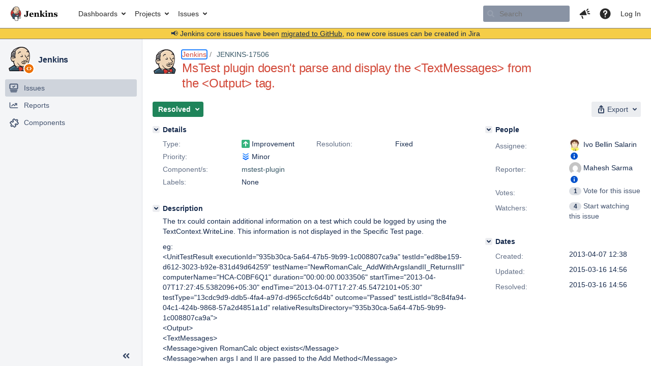

--- FILE ---
content_type: text/html;charset=UTF-8
request_url: https://issues.jenkins.io/browse/JENKINS-17506?page=com.atlassian.jira.plugin.system.issuetabpanels:comment-tabpanel
body_size: 8979
content:


<h2 style="display:none;">[JENKINS-17506] MsTest plugin doesn&#39;t parse and display the &lt;TextMessages&gt; from the &lt;Output&gt; tag.</h2>


    














    <div class="tabwrap aui-tabs horizontal-tabs aui-tabs-disabled">
        <script>resourcePhaseCheckpoint.interaction.then(() => require('wrm/require')('wrc!commentPins'));</script><script>resourcePhaseCheckpoint.interaction.then(() => require('wrm/require')('wrc!commentPinsDiscovery'));</script>

        <ul role="tablist" id="issue-tabs" class="tabs-menu" aria-label="Activity">
                                
            
            <li class="menu-item "
                role="presentation"
                id="all-tabpanel"
                data-id="all-tabpanel"
                data-key="com.atlassian.jira.plugin.system.issuetabpanels:all-tabpanel"
                data-label="All"
                data-href="/browse/JENKINS-17506?page=com.atlassian.jira.plugin.system.issuetabpanels:all-tabpanel"
            >
                                    <a role="tab" aria-selected="false" aria-controls="all-tabpanel-tabpanel" id="all-tabpanel-link" href="/browse/JENKINS-17506?page=com.atlassian.jira.plugin.system.issuetabpanels:all-tabpanel" tabindex="-1" class="ajax-activity-content">All</a>
                            </li>
                                
            
            <li class="menu-item  active-tab active "
                role="presentation"
                id="comment-tabpanel"
                data-id="comment-tabpanel"
                data-key="com.atlassian.jira.plugin.system.issuetabpanels:comment-tabpanel"
                data-label="Comments"
                data-href="/browse/JENKINS-17506?page=com.atlassian.jira.plugin.system.issuetabpanels:comment-tabpanel"
            >
                                    <a role="tab" aria-controls="comment-tabpanel-tabpanel" id="comment-tabpanel-link" aria-selected="true" tabindex="0">Comments</a>
                            </li>
                                
            
            <li class="menu-item "
                role="presentation"
                id="changehistory-tabpanel"
                data-id="changehistory-tabpanel"
                data-key="com.atlassian.jira.plugin.system.issuetabpanels:changehistory-tabpanel"
                data-label="History"
                data-href="/browse/JENKINS-17506?page=com.atlassian.jira.plugin.system.issuetabpanels:changehistory-tabpanel"
            >
                                    <a role="tab" aria-selected="false" aria-controls="changehistory-tabpanel-tabpanel" id="changehistory-tabpanel-link" href="/browse/JENKINS-17506?page=com.atlassian.jira.plugin.system.issuetabpanels:changehistory-tabpanel" tabindex="-1" class="ajax-activity-content">History</a>
                            </li>
                                
            
            <li class="menu-item "
                role="presentation"
                id="activity-stream-issue-tab"
                data-id="activity-stream-issue-tab"
                data-key="com.atlassian.streams.streams-jira-plugin:activity-stream-issue-tab"
                data-label="Activity"
                data-href="/browse/JENKINS-17506?page=com.atlassian.streams.streams-jira-plugin:activity-stream-issue-tab"
            >
                                    <a role="tab" aria-selected="false" aria-controls="activity-stream-issue-tab-tabpanel" id="activity-stream-issue-tab-link" href="/browse/JENKINS-17506?page=com.atlassian.streams.streams-jira-plugin:activity-stream-issue-tab" tabindex="-1" class="ajax-activity-content">Activity</a>
                            </li>
                </ul>

                    <div class="sortwrap">
                                    <button id="sort-button" class="issue-activity-sort-link aui-button aui-button-compact aui-button-subtle ajax-activity-content" data-tab-sort data-ajax="/browse/JENKINS-17506?actionOrder=desc" data-order="desc" title="Reverse sort direction">
                        <span class="activity-tab-sort-label">Oldest first</span>
                        <span class="aui-icon activity-tab-sort-up"></span>
                    </button>
                            </div>
                        <div class="tabs-pane active-pane"></div>
    </div>
                                <div class="issuePanelWrapper" id="comment-tabpanel-tabpanel" tabindex="0" role="tabpanel" aria-labelledby="comment-tabpanel-link">
            <div class="issuePanelProgress"></div>
            <div class="issuePanelContainer" id="issue_actions_container">
                <div class="issuePanelHeaderContainer" id="issue_actions_header_container">
                    




                </div>
                                                            



<div id="comment-223751" class="issue-data-block activity-comment twixi-block  expanded ">
    <div class="twixi-wrap verbose actionContainer">
        <div class="action-head">
            <h3>
                <button class="twixi icon-default aui-icon aui-icon-small aui-iconfont-expanded">
                    Collapse comment:         
    
    
    
    
                            SCM/JIRA link daemon added a comment - 2015-03-16 14:56     
                </button>
            </h3>
            <div class="action-details">        
    
    
    
    
                            



    <a class="user-hover user-avatar" rel="scm_issue_link" id="commentauthor_223751_verbose" href="/secure/ViewProfile.jspa?name=scm_issue_link"><span class="aui-avatar aui-avatar-xsmall"><span class="aui-avatar-inner"><img src="https://issues.jenkins.io/secure/useravatar?size=xsmall&amp;avatarId=10292" alt="" loading="lazy" /></span></span> SCM/JIRA link daemon</a>
 added a comment  - <a href='/browse/JENKINS-17506?focusedId=223751&page=com.atlassian.jira.plugin.system.issuetabpanels:comment-tabpanel#comment-223751' class='commentdate_223751_verbose subText comment-created-date-link'><span
                class='date user-tz' title='2015-03-16 14:56'><time class='livestamp'
                                                                     datetime='2015-03-16T14:56:13+0000'>2015-03-16 14:56</time></span></a>       </div>
        </div>
        <div class="action-body flooded"><p>Code changed in jenkins<br/>
User: nilleb<br/>
Path:<br/>
 src/main/resources/hudson/plugins/mstest/mstest-to-junit.xsl<br/>
 src/test/resources/hudson/plugins/mstest/<a href="https://issues.jenkins.io/browse/JENKINS-17506" title="MsTest plugin doesn't parse and display the &lt;TextMessages&gt; from the &lt;Output&gt; tag." class="issue-link" data-issue-key="JENKINS-17506"><del>JENKINS-17506</del></a>.trx<br/>
<a href="http://jenkins-ci.org/commit/mstest-plugin/cee1feeeb4bd731b514c0c5f5155fb4f5e7b2be5" class="external-link" target="_blank" rel="nofollow noopener">http://jenkins-ci.org/commit/mstest-plugin/cee1feeeb4bd731b514c0c5f5155fb4f5e7b2be5</a><br/>
Log:<br/>
  <span class="error">&#91;FIXED JENKINS-17506&#93;</span> support for TextMessages (standard output of mstest unit tests)</p>

 </div>
        <div class="action-links action-comment-actions">
                                        </div>
    </div>
    <div class="twixi-wrap concise actionContainer">
        <div class="action-head">
            <h3>
                <button class="twixi icon-default aui-icon aui-icon-small aui-iconfont-collapsed">
                    Expand comment:         
    
    
    
    
                            SCM/JIRA link daemon added a comment - 2015-03-16 14:56     
                </button>
            </h3>
            <div class="action-details flooded">
                        
    
    
    
    
                            



    <a class="user-hover user-avatar" rel="scm_issue_link" id="commentauthor_223751_concise" href="/secure/ViewProfile.jspa?name=scm_issue_link"><span class="aui-avatar aui-avatar-xsmall"><span class="aui-avatar-inner"><img src="https://issues.jenkins.io/secure/useravatar?size=xsmall&amp;avatarId=10292" alt="" loading="lazy" /></span></span> SCM/JIRA link daemon</a>
 added a comment  - <a href='/browse/JENKINS-17506?focusedId=223751&page=com.atlassian.jira.plugin.system.issuetabpanels:comment-tabpanel#comment-223751' class='commentdate_223751_concise subText comment-created-date-link'><span
                class='date user-tz' title='2015-03-16 14:56'><time class='livestamp'
                                                                     datetime='2015-03-16T14:56:13+0000'>2015-03-16 14:56</time></span></a>                         Code changed in jenkins 
User: nilleb 
Path: 
 src/main/resources/hudson/plugins/mstest/mstest-to-junit.xsl 
 src/test/resources/hudson/plugins/mstest/  JENKINS-17506  .trx 
 http://jenkins-ci.org/commit/mstest-plugin/cee1feeeb4bd731b514c0c5f5155fb4f5e7b2be5  
Log: 
   &#91;FIXED JENKINS-17506&#93;  support for TextMessages (standard output of mstest unit tests) 

             </div>
        </div>
    </div>
</div>
                                                 </div>
        </div>
                                    